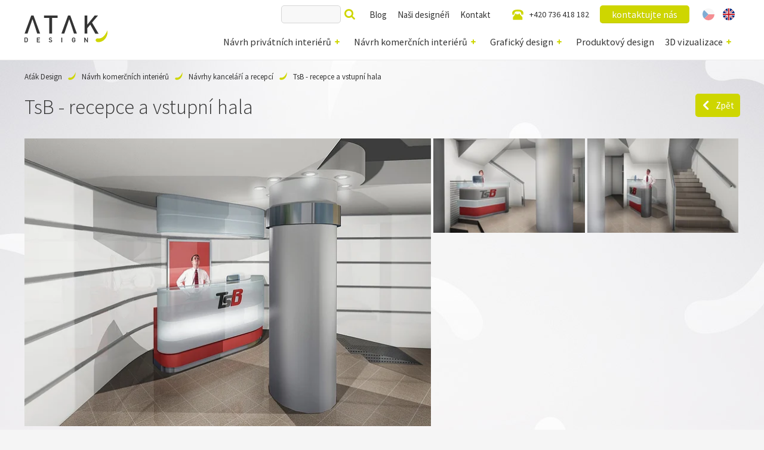

--- FILE ---
content_type: text/html; charset=utf-8
request_url: https://www.designatak.cz/navrh-komercnich-interieru/navrhy-kancelari-a-recepci/tsb-recepce-a-vstupni-hala
body_size: 12381
content:
<!DOCTYPE html>
<html  class='no-js'>
<head id="head"><title>
	TsB - recepce a vstupn&#237; hala | AŤ&#193;K DESIGN
</title><meta name="description" content="TsB - recepce a vstupní hala.
Vstupní hala a recepce vytváří první dojem. Vybrané materiály a barevné ladění by mělo odrážet firemní identitu a být dostatečně reprezentativní." /> 
<meta charset="UTF-8" /> 
<meta name="viewport" content="width=device-width">
<link href='https://fonts.googleapis.com/css?family=Source+Sans+Pro:400,300,400italic,600,700&subset=latin,latin-ext' rel='stylesheet' type='text/css'>
<!-- Google Tag Manager -->
<script>(function(w,d,s,l,i){w[l]=w[l]||[];w[l].push({'gtm.start':
new Date().getTime(),event:'gtm.js'});var f=d.getElementsByTagName(s)[0],
j=d.createElement(s),dl=l!='dataLayer'?'&l='+l:'';j.async=true;j.src=
'https://www.googletagmanager.com/gtm.js?id='+i+dl;f.parentNode.insertBefore(j,f);
})(window,document,'script','dataLayer','GTM-TWRGV4');</script>
<!-- End Google Tag Manager -->
<!-- TrustBox script -->
<script type="text/javascript" src="//widget.trustpilot.com/bootstrap/v5/tp.widget.bootstrap.min.js" async></script>
<!-- End TrustBox script -->
<meta name="facebook-domain-verification" content="f60lq17h36d2zm79zemjqdwbeyh2a3" /> 
<link href="/ATAKDesign/media/system/images/favicon.ico" type="image/x-icon" rel="shortcut icon"/>
<link href="/ATAKDesign/media/system/images/favicon.ico" type="image/x-icon" rel="icon"/>
<script>app=function(){var n=[],t=function(n){for(var t=0;t<n.length;t++)n[t].call(this)};return{ready:function(t){n.push(t)},fireReady:function(){t(n)}}}();document.getElementsByTagName("html")[0].setAttribute("class",document.getElementsByTagName("html")[0].getAttribute("class").replace("no-js","js"));var webp=new Image;webp.onerror=function(){document.getElementsByTagName("html")[0].classList.add("no-webp")};webp.onload=function(){document.getElementsByTagName("html")[0].classList.add("webp")};webp.src="[data-uri]"</script><link href="/ATAKDesign/media/system/app/app.css?v=3B4EDCA61521534A6CAC470B929EA265" rel="stylesheet" type="text/css"/>
<meta property="og:title" content="TsB - recepce a vstupní hala">
<meta property="og:description" content="Interiér vstupní haly s rohově tvarovanou recepcí. Použití homopalu a podsvíceného mléčného skla.">
<meta property="og:image" content="https://www.designatak.cz:443/getattachment/d4dcbd05-5e24-44b5-bc3c-79ed9a59b8f6/teaser.aspx">
<meta property="og:image:width" content="600">
<meta property="og:image:height" content="600">
<meta property="og:type" content="article">
</head>
<body class="LTR Chrome CSCZ ContentBody" >
     <!-- Google Tag Manager (noscript) -->
<noscript><iframe src="https://www.googletagmanager.com/ns.html?id=GTM-TWRGV4"
height="0" width="0" style="display:none;visibility:hidden"></iframe></noscript>
<!-- End Google Tag Manager (noscript) -->
    <form method="post" action="/navrh-komercnich-interieru/navrhy-kancelari-a-recepci/tsb-recepce-a-vstupni-hala" id="form">
<div class="aspNetHidden">
<input type="hidden" name="__CMSCsrfToken" id="__CMSCsrfToken" value="Z1CmaZxvAxeCHdiQc4SV+LvZd+YZMMSUByTm4QY6359oRdb2/cVLEB/KQXBoLfA9AnqAsg1OeKp9FeCauF5VC1hkDeJnMeQI4hj0xgfQb5Q=" />
<input type="hidden" name="__EVENTTARGET" id="__EVENTTARGET" value="" />
<input type="hidden" name="__EVENTARGUMENT" id="__EVENTARGUMENT" value="" />

</div>

<script type="text/javascript">
//<![CDATA[
var theForm = document.forms['form'];
if (!theForm) {
    theForm = document.form;
}
function __doPostBack(eventTarget, eventArgument) {
    if (!theForm.onsubmit || (theForm.onsubmit() != false)) {
        theForm.__EVENTTARGET.value = eventTarget;
        theForm.__EVENTARGUMENT.value = eventArgument;
        theForm.submit();
    }
}
//]]>
</script>


<script src="/WebResource.axd?d=pynGkmcFUV13He1Qd6_TZMfRZ3GWOl57UnU9x9E6AL0sb4U_vUvvPHKcLrSHpnUmJ5WtWBl--PwvjlCYjbs5RA2&amp;t=638246413725129360" type="text/javascript"></script>

<input type="hidden" name="lng" id="lng" value="cs-CZ" />
<script type="text/javascript">
	//<![CDATA[

function PM_Postback(param) { if (window.top.HideScreenLockWarningAndSync) { window.top.HideScreenLockWarningAndSync(1080); } if(window.CMSContentManager) { CMSContentManager.allowSubmit = true; }; __doPostBack('m$am',param); }
function PM_Callback(param, callback, ctx) { if (window.top.HideScreenLockWarningAndSync) { window.top.HideScreenLockWarningAndSync(1080); }if (window.CMSContentManager) { CMSContentManager.storeContentChangedStatus(); };WebForm_DoCallback('m$am',param,callback,ctx,null,true); }
//]]>
</script>
<script src="/ScriptResource.axd?d=NJmAwtEo3Ipnlaxl6CMhvh_bRYm-9CYd6_cy2NNxLrnxObx4l1go9iFjpNxWO6nWQL3aymuTEnlPqffG8oOOAzdFQ2SIoBXzxrJ9xyXkwrAHp0L_g21jMMsv1qAaL69KvCMSoK_MKq-Vh8HDbeIxv3maTyUBaBmsEyTqIYUOzzc1&amp;t=fffffffff4ed9dba" type="text/javascript"></script>
<script src="/ScriptResource.axd?d=dwY9oWetJoJoVpgL6Zq8ODc6TJ8DBLtNblVK-70Y-RPFT_7d3NfaGVtfEbBdD245JOQ_KtWbawekId1Qyz5ZSsjlQlXOT43vG7PSrBI7PjnM3H3Ex1kN31Sxi7M4hOofli1hro8F34XbpXDCzkYtklYT0VmbxvtBemo-IMUoJ0M1&amp;t=fffffffff4ed9dba" type="text/javascript"></script>
<script type="text/javascript">
	//<![CDATA[

var CMS = CMS || {};
CMS.Application = {
  "language": "cs",
  "isRTL": "false",
  "imagesUrl": "/CMSPages/GetResource.ashx?image=%5bImages.zip%5d%2f",
  "isDebuggingEnabled": false,
  "isDialog": false,
  "applicationUrl": "/"
};

//]]>
</script>
<div class="aspNetHidden">

	<input type="hidden" name="__VIEWSTATEGENERATOR" id="__VIEWSTATEGENERATOR" value="A5343185" />
	<input type="hidden" name="__SCROLLPOSITIONX" id="__SCROLLPOSITIONX" value="0" />
	<input type="hidden" name="__SCROLLPOSITIONY" id="__SCROLLPOSITIONY" value="0" />
	<input type="hidden" name="__VIEWSTATEENCRYPTED" id="__VIEWSTATEENCRYPTED" value="" />
</div>
    <script type="text/javascript">
//<![CDATA[
Sys.WebForms.PageRequestManager._initialize('manScript', 'form', ['tctxM',''], [], [], 90, '');
//]]>
</script>

    <div id="ctxM">

</div>
    
<header>
  <div class="pux-container">
    <div class="header">
        <div class="header-logo">
          <a href="/">
            <span>Aťák Desigin</span>
            <img src="/ATAKDesign/media/system/images/header-logo.svg" alt="Aťák Desigin">
          </a>
          <div class="header-text">
            Aťák přeplněný nápady
          </div>
        </div>
        <div class="header-menu">
          <div class="main-menu">
            
	<ul id="menu-main">
		<li>
			<a href="/navrh-privatnich-interieru">N&#225;vrh priv&#225;tn&#237;ch interi&#233;rů</a>
			<ul>
				<li class="project-private-office menu-item-icon">
					<a href="/navrh-privatnich-interieru/domaci-pracovny">Dom&#225;c&#237; pracovny</a>
				</li>
				<li class="project-living-room menu-item-icon">
					<a href="/navrh-privatnich-interieru/navrhy-obyvacich-pokoju">N&#225;vrhy ob&#253;vac&#237;ch pokojů</a>
				</li>
				<li class="project-house menu-item-icon">
					<a href="/navrh-privatnich-interieru/design-bytu-a-domu">Design bytů a domů</a>
				</li>
				<li class="project-kitchen menu-item-icon">
					<a href="/navrh-privatnich-interieru/navrhy-kuchyni">N&#225;vrhy kuchyn&#237;</a>
				</li>
				<li class="project-bathroom menu-item-icon">
					<a href="/navrh-privatnich-interieru/navrhy-koupelen">N&#225;vrhy koupelen</a>
				</li>
				<li class="project-bedroom menu-item-icon">
					<a href="/navrh-privatnich-interieru/navrhy-loznic">N&#225;vrhy ložnic</a>
				</li>
				<li class="project-child menu-item-icon">
					<a href="/navrh-privatnich-interieru/navrhy-detskych-pokoju">N&#225;vrhy dětsk&#253;ch pokojů</a>
				</li>

			</ul>
		</li>
		<li class="Highlighted">
			<a href="/navrh-komercnich-interieru">N&#225;vrh komerčn&#237;ch interi&#233;rů</a>
			<ul>
				<li class="Highlighted project-office menu-item-icon">
					<a href="/navrh-komercnich-interieru/navrhy-kancelari-a-recepci">N&#225;vrhy kancel&#225;ř&#237; a recepc&#237;</a>
				</li>
				<li class="project-restaurant menu-item-icon">
					<a href="/navrh-komercnich-interieru/navrhy-interieru-restauraci">N&#225;vrhy interi&#233;rů restaurac&#237;</a>
				</li>
				<li class="project-shop menu-item-icon">
					<a href="/navrh-komercnich-interieru/navrhy-interieru-obchodu">N&#225;vrhy interi&#233;rů obchodů</a>
				</li>
				<li class="project-hotels menu-item-icon">
					<a href="/navrh-komercnich-interieru/design-hotelu">Design hotelů</a>
				</li>

			</ul>
		</li>
		<li>
			<a href="/graficky-design">Grafick&#253; design</a>
			<ul>
				<li class="project-corporate-identity menu-item-icon">
					<a href="/graficky-design/firemni-identita">Firemn&#237; identita</a>
				</li>
				<li class="project-web menu-item-icon">
					<a href="/graficky-design/graficky-navrh-webu">Grafick&#253; n&#225;vrh webu</a>
				</li>
				<li class="project-brochure menu-item-icon">
					<a href="/graficky-design/tistena-grafika">Tištěn&#225; grafika</a>
				</li>
				<li class="project-photo menu-item-icon">
					<a href="/graficky-design/fotograficke-sluzby">Fotografick&#233; služby</a>
				</li>

			</ul>
		</li>
		<li>
			<a href="/produktovy-design">Produktov&#253; design</a>
		</li>
		<li>
			<a href="/3d-vizualizace">3D vizualizace</a>
			<ul>
				<li class="project-3d-architecture menu-item-icon">
					<a href="/3d-vizualizace/architektura">Architektura</a>
				</li>
				<li class="project-3d-products menu-item-icon">
					<a href="/3d-vizualizace/produkty">Produkty</a>
				</li>
				<li class="project-3d-facades menu-item-icon">
					<a href="/3d-vizualizace/navrh-fasady-domu">N&#225;vrh fas&#225;dy domů</a>
				</li>

			</ul>
		</li>

	</ul>



          </div>
          <div class="top-menu">
            <div class="header-search"><div id="p_lt_ctl03_SmartSearchBox_pnlSearch" class="searchBox" onkeypress="javascript:return WebForm_FireDefaultButton(event, &#39;p_lt_ctl03_SmartSearchBox_btnSearch&#39;)">
	
    <label for="p_lt_ctl03_SmartSearchBox_txtWord" id="p_lt_ctl03_SmartSearchBox_lblSearch" style="display:none;">Hledat:</label>
    <input name="p$lt$ctl03$SmartSearchBox$txtWord" type="text" maxlength="1000" id="p_lt_ctl03_SmartSearchBox_txtWord" class="form-control" />
    <input type="submit" name="p$lt$ctl03$SmartSearchBox$btnSearch" value="Vyhledat" id="p_lt_ctl03_SmartSearchBox_btnSearch" class="btn btn-default" />
    
    <div id="p_lt_ctl03_SmartSearchBox_pnlPredictiveResultsHolder" class="predictiveSearchHolder">

	</div>

</div>
</div>
            
	<ul id="menu-top">
		<li>
			<a href="/blog">Blog</a>
		</li>
		<li>
			<a href="/nasi-designeri">Naši design&#233;ři</a>
		</li>
		<li>
			<a href="/kontakt">Kontakt</a>
		</li>

	</ul>



            <div class="header-contact">
              <a class="ic-phone" href="tel:+420 736 418 182">+420 736 418 182</a>
              <a href="/kontakt" class="btn btn-primary">kontaktujte nás</a>
            </div>
            <div class="header-language-selector">
            




            <ul>
                
            <li>
                <a class="header-language-link cs-cz active" href="https://designatak.cz:443/navrh-komercnich-interieru/navrhy-kancelari-a-recepci/tsb-recepce-a-vstupni-hala">CZ</a>
            </li>
        
            <li>
                <a class="header-language-link en-us" href="https://designatak.com:443/commercial-interior-design/receptions-and-offices-design/tsb-reception-and-entrance-hall">EN</a>
            </li>
        
            </ul>
        



            </div>
          </div>  
        </div>
        <div class="header-hamburger">
          <a class="open-menu">
            <span></span>
          </a>
        </div>
      </div>
    </div>
</header>
<main>
  

<div class="pux-container">
  
<div class="breadcrumbs">
<a href="/">Aťák Design</a> <span class="breadcrumbs-separator"></span><a href="/navrh-komercnich-interieru" class="CMSBreadCrumbsLink">N&#225;vrh komerčn&#237;ch interi&#233;rů</a> <span class="breadcrumbs-separator"></span> <a href="/navrh-komercnich-interieru/navrhy-kancelari-a-recepci" class="project-office menu-item-icon">N&#225;vrhy kancel&#225;ř&#237; a recepc&#237;</a> <span class="breadcrumbs-separator"></span> <span  class="CMSBreadCrumbsCurrentItem">TsB - recepce a vstupn&#237; hala</span>
</div><script type="application/ld+json">{
  "@context": "http://schema.org",
  "@type": "BreadcrumbList",
  "itemListElement": [
    {
      "@type": "ListItem",
      "position": 1,
      "item": {
        "@id": "https://designatak.cz/",
        "name": "ATAKDesign",
        "image": ""
      }
    },
    {
      "@type": "ListItem",
      "position": 2,
      "item": {
        "@id": "https://designatak.cz/navrh-komercnich-interieru",
        "name": "Návrh komerčních interiérů",
        "image": ""
      }
    },
    {
      "@type": "ListItem",
      "position": 3,
      "item": {
        "@id": "https://designatak.cz/navrh-komercnich-interieru/navrhy-kancelari-a-recepci",
        "name": "Návrhy kanceláří a recepcí",
        "image": ""
      }
    },
    {
      "@type": "ListItem",
      "position": 4,
      "item": {
        "@id": "https://designatak.cz/navrh-komercnich-interieru/navrhy-kancelari-a-recepci/tsb-recepce-a-vstupni-hala",
        "name": "TsB - recepce a vstupní hala",
        "image": ""
      }
    }
  ]
}</script>
  <div class="title-box">
    <div class="title-item"><h1>TsB - recepce a vstupní hala</h1>
</div><div class="title-item"><a onclick="window.history.back()" class="btn-back">Zpět</a></div>
  </div>  
  <div class="gallety-container">
    <div class="gallery-main">
      

  <a data-fancybox="gallery" href="/getattachment/Navrh-komercnich-interieru/Navrhy-kancelari-a-recepci/TsB-recepce-a-vstupni-hala/02_08_0077.jpg.aspx"><img data-lazy-type="img" data-img="/ATAKDesign/media/static-files/b1c8b095-77d5-4b17-89dd-f819ada2ce74@w1000.jpg" data-webp="/ATAKDesign/media/static-files/b1c8b095-77d5-4b17-89dd-f819ada2ce74@w1000.webp"  alt=""></a>
  
  
  

<div class="Pager">
    
</div>
    </div>  
     <div class="gallery-add">
  
  
  
  
  
    <div class="gallery-item"><a class="gallery-item-image" data-fancybox="gallery" href="/getattachment/Navrh-komercnich-interieru/Navrhy-kancelari-a-recepci/TsB-recepce-a-vstupni-hala/02_08_0078.jpg.aspx" data-lazy-type="div" data-img="/ATAKDesign/media/static-files/7bd06564-391f-42fe-863c-0e6fd374dd7e@w400.jpg" data-webp="/ATAKDesign/media/static-files/7bd06564-391f-42fe-863c-0e6fd374dd7e@w400.webp"></a></div>
  
  
  
  
    <div class="gallery-item"><a class="gallery-item-image" data-fancybox="gallery" href="/getattachment/Navrh-komercnich-interieru/Navrhy-kancelari-a-recepci/TsB-recepce-a-vstupni-hala/02_08_0079.jpg.aspx" data-lazy-type="div" data-img="/ATAKDesign/media/static-files/0acf67f0-618b-43ec-bd7e-8dc984937506@w400.jpg" data-webp="/ATAKDesign/media/static-files/0acf67f0-618b-43ec-bd7e-8dc984937506@w400.webp"></a></div>
  
  </div>

<div class="Pager">
    
</div> 
  </div> 
  <div class="text-right detail-social">
    <div class="addthis_inline_share_toolbox"></div>
  </div>

  <div class="row detail-content mt-80">
    <div class="col-md-6">
      
<div class="perex"><h2>Jednoduchá a moderní recepce s panely</h2>
Interiér vstupní haly s rohově tvarovanou recepcí působí jednoduše. Použití homopalu a podsvíceného mléčného skla dodává místnosti moderní vzhled a o čistý design se stará kombinace bílé barvy se světlým odstínem dlažby. Jednoduchá skleněná recepce nese zpestření v&nbsp;podobě červené barvy korespondující s&nbsp;logem firmy. Zajímavým prvkem je široký podpěrný sloup s&nbsp;bodovými světly po obvodu. Celý prostor je v kombinaci s hnědou dlažbou.</div>




    </div>
    <div class="col-md-6 seo-content">
      
<h2>Co Vám můžeme nabídnout?</h2>

<ul>
	<li><b><a href="/nasi-designeri/viktor-sinajsky">Navrhneme</a>&nbsp;</b>Vám adekvátní prostory pro Váš business! Prodejnu? Kanceláře, recepci nebo jednačku? Lobby? Restauraci, hotel,&nbsp;klub nebo casino? Sportovní centrum, wellness nebo fitness?</li>
	<li>Jedná se o&nbsp;<span style="font-weight: 700;">rekonstrukci</span>&nbsp;nebo&nbsp;<span style="font-weight: 700;">novostavbu</span>? Zajistíme Vám&nbsp;<span style="font-weight: 700;">projektování</span>&nbsp;a&nbsp;<span style="font-weight: 700;">inženýring</span>&nbsp;s úřady.</li>
	<li>Připravíme veškeré&nbsp;<span style="font-weight: 700;">podklady pro realizaci</span>,&nbsp;<span style="font-weight: 700;">výrobu</span>,&nbsp;<span style="font-weight: 700;">koordinaci</span>&nbsp;<span style="font-weight: 700;">řemesel</span>&nbsp;a&nbsp;<span style="font-weight: 700;">management</span>.</li>
	<li>Nebo Vám&nbsp;<span style="font-weight: 700;">interiéry zrealizujeme&nbsp;<a href="/nasi-designeri/milan-vrbik">my</a></span>&nbsp;ve stylu a zodpovědnosti nám vlastní!</li>
</ul>





    </div>
  </div>
  <div class="text-center pt-60"><a href="/kontakt" class="btn btn-primary">Kontaktujte nás</a></div>
  
  <div class="text-center header-border">
    <h2>Nejnovější projekty</h2>
  </div>
  <div id="project-list" class="detail-masonry">



<div class="pux-infinite-repeater-list-item">
  <div class="project-item project-commercial project-office">
    <div class="project-teaser"><a href="/navrh-komercnich-interieru/navrhy-kancelari-a-recepci/elegantni-kancelar-s-durazem-na-detail-a-atmosferu"><img class="masonry-img" data-resize="0" data-lazy-type="img" data-img="/ATAKDesign/media/static-files/48ac6e70-bb17-43c1-8400-60519436e7b3@w400.jpg" data-webp="/ATAKDesign/media/static-files/48ac6e70-bb17-43c1-8400-60519436e7b3@w400.webp"  alt="Elegantní kancelář s důrazem na detail a atmosféru"></a></div>
    <div class="project-info">
      <div class="project-title"><a href="/navrh-komercnich-interieru/navrhy-kancelari-a-recepci/elegantni-kancelar-s-durazem-na-detail-a-atmosferu">Elegantní kancelář s důrazem na detail a atmosféru</a></div>
      <div class="project-summary">Interiér kanceláře působí reprezentativně a zároveň útulně díky kombinaci tmavých tónů dřeva, černých detailů a decentního osvětlení.</div>
      <span class="project-category"><a class='two-line' href='/Navrh-komercnich-interieru/Navrhy-kancelari-a-recepci'>Návrhy kanceláří a recepcí</a></span>
    </div>
  </div>
</div>

<div class="pux-infinite-repeater-list-item">
  <div class="project-item project-private project-child">
    <div class="project-teaser"><a href="/navrh-privatnich-interieru/navrhy-detskych-pokoju/moderni-detsky-pokoj-v-odstinech-tyrkysu-a-dreva"><img class="masonry-img" data-resize="0" data-lazy-type="img" data-img="/ATAKDesign/media/static-files/c34982ed-367a-4a44-8ab8-99f243bc8a17@w400.jpg" data-webp="/ATAKDesign/media/static-files/c34982ed-367a-4a44-8ab8-99f243bc8a17@w400.webp"  alt="Moderní dětský pokoj v odstínech tyrkysu a dřeva"></a></div>
    <div class="project-info">
      <div class="project-title"><a href="/navrh-privatnich-interieru/navrhy-detskych-pokoju/moderni-detsky-pokoj-v-odstinech-tyrkysu-a-dreva">Moderní dětský pokoj v odstínech tyrkysu a dřeva</a></div>
      <div class="project-summary">Dominantou pokoje je originální patrové spaní s bezpečnostní sítí, které slouží nejen k odpočinku, ale i ke hře. Přístup po schodech s úložnými prostory podporuje samostatnost dítěte a zároveň šetří místo.</div>
      <span class="project-category"><a href='/navrh-privatnich-interieru/navrhy-detskych-pokoju'>Návrhy dětských pokojů</a></span>
    </div>
  </div>
</div>

<div class="pux-infinite-repeater-list-item">
  <div class="project-item project-private project-bathroom">
    <div class="project-teaser"><a href="/navrh-privatnich-interieru/navrhy-koupelen/elegantni-koupelna-v-prirodnich-tonech-s-modernimi"><img class="masonry-img" data-resize="0" data-lazy-type="img" data-img="/ATAKDesign/media/static-files/539714e6-920e-4cde-a7d5-4c47b96b736d@w400.jpg" data-webp="/ATAKDesign/media/static-files/539714e6-920e-4cde-a7d5-4c47b96b736d@w400.webp"  alt="Elegantní koupelna v přírodních tónech s moderními detaily"></a></div>
    <div class="project-info">
      <div class="project-title"><a href="/navrh-privatnich-interieru/navrhy-koupelen/elegantni-koupelna-v-prirodnich-tonech-s-modernimi">Elegantní koupelna v přírodních tónech s moderními detaily</a></div>
      <div class="project-summary">Interiér koupelny je laděn do jemných béžových a pískových odstínů, které vytvářejí klidnou a vyváženou atmosféru.</div>
      <span class="project-category"><a href='/Navrh-privatnich-interieru/Navrhy-koupelen'>Návrhy koupelen</a></span>
    </div>
  </div>
</div>

<div class="pux-infinite-repeater-list-item">
  <div class="project-item project-private project-living-room">
    <div class="project-teaser"><a href="/navrh-privatnich-interieru/navrhy-obyvacich-pokoju/svetly-a-utulny-obytny-prostor-s-modernimi-prvky"><img class="masonry-img" data-resize="0" data-lazy-type="img" data-img="/ATAKDesign/media/static-files/34758607-5e97-4f37-bda1-c02940820ea7@w400.jpg" data-webp="/ATAKDesign/media/static-files/34758607-5e97-4f37-bda1-c02940820ea7@w400.webp"  alt="Světlý a útulný obytný prostor s moderními prvky"></a></div>
    <div class="project-info">
      <div class="project-title"><a href="/navrh-privatnich-interieru/navrhy-obyvacich-pokoju/svetly-a-utulny-obytny-prostor-s-modernimi-prvky">Světlý a útulný obytný prostor s moderními prvky</a></div>
      <div class="project-summary">Dominantou prostoru je velká rohová pohovka v neutrálním odstínu doplněná barevnými polštáři. Spolu s kulatým dřevěným stolem a měkkým kobercem vytváří ideální místo pro odpočinek i společenská setkání.</div>
      <span class="project-category"><a href='/Navrh-privatnich-interieru/Navrhy-Obyvacich-pokoju'>Návrhy obývacích pokojů</a></span>
    </div>
  </div>
</div>

<div class="pux-infinite-repeater-list-item">
  <div class="project-item project-private project-kitchen">
    <div class="project-teaser"><a href="/navrh-privatnich-interieru/navrhy-kuchyni/navrh-moderni-kuchyne-s-tmavymi-prvky"><img class="masonry-img" data-resize="0" data-lazy-type="img" data-img="/ATAKDesign/media/static-files/14cdf8bd-199b-4f2a-9f30-0472c6476b9f@w400.jpg" data-webp="/ATAKDesign/media/static-files/14cdf8bd-199b-4f2a-9f30-0472c6476b9f@w400.webp"  alt="Návrh moderní kuchyně s tmavými prvky"></a></div>
    <div class="project-info">
      <div class="project-title"><a href="/navrh-privatnich-interieru/navrhy-kuchyni/navrh-moderni-kuchyne-s-tmavymi-prvky">Návrh moderní kuchyně s tmavými prvky</a></div>
      <div class="project-summary">Kuchyň kombinuje tmavě šedé matné skříňky s černou pracovní deskou a obkladem v kamenném dekoru. Díky tomu působí celkový prostor luxusně, ale zároveň střídmě a harmonicky.
</div>
      <span class="project-category"><a href='/Navrh-privatnich-interieru/Navrhy-kuchyni'>Návrhy kuchyní</a></span>
    </div>
  </div>
</div>
</div>
</div>  
</main>
<footer>
    <div class="pux-container">
      <div class="footer row">
        <div class="col-md-3 col-lg-2 footer-md">
          <h4>privátní interiéry</h4>
          
	<ul id="menuElem">
		<li class="project-private-office menu-item-icon">
			<a href="/navrh-privatnich-interieru/domaci-pracovny">Dom&#225;c&#237; pracovny</a>
		</li>
		<li class="project-living-room menu-item-icon">
			<a href="/navrh-privatnich-interieru/navrhy-obyvacich-pokoju">N&#225;vrhy ob&#253;vac&#237;ch pokojů</a>
		</li>
		<li class="project-house menu-item-icon">
			<a href="/navrh-privatnich-interieru/design-bytu-a-domu">Design bytů a domů</a>
		</li>
		<li class="project-kitchen menu-item-icon">
			<a href="/navrh-privatnich-interieru/navrhy-kuchyni">N&#225;vrhy kuchyn&#237;</a>
		</li>
		<li class="project-bathroom menu-item-icon">
			<a href="/navrh-privatnich-interieru/navrhy-koupelen">N&#225;vrhy koupelen</a>
		</li>
		<li class="project-bedroom menu-item-icon">
			<a href="/navrh-privatnich-interieru/navrhy-loznic">N&#225;vrhy ložnic</a>
		</li>
		<li class="project-child menu-item-icon">
			<a href="/navrh-privatnich-interieru/navrhy-detskych-pokoju">N&#225;vrhy dětsk&#253;ch pokojů</a>
		</li>

	</ul>



        </div>
        <div class="col-md-3 col-lg-2 footer-md">
          <h4>komerční interiéry</h4>
          
	<ul id="menuElem">
		<li class="Highlighted project-office menu-item-icon">
			<a href="/navrh-komercnich-interieru/navrhy-kancelari-a-recepci">N&#225;vrhy kancel&#225;ř&#237; a recepc&#237;</a>
		</li>
		<li class="project-restaurant menu-item-icon">
			<a href="/navrh-komercnich-interieru/navrhy-interieru-restauraci">N&#225;vrhy interi&#233;rů restaurac&#237;</a>
		</li>
		<li class="project-shop menu-item-icon">
			<a href="/navrh-komercnich-interieru/navrhy-interieru-obchodu">N&#225;vrhy interi&#233;rů obchodů</a>
		</li>
		<li class="project-hotels menu-item-icon">
			<a href="/navrh-komercnich-interieru/design-hotelu">Design hotelů</a>
		</li>

	</ul>



        </div>
        <div class="col-md-3 col-lg-2 footer-md">
          <h4>grafický design</h4>
          
	<ul id="menuElem">
		<li class="project-corporate-identity menu-item-icon">
			<a href="/graficky-design/firemni-identita">Firemn&#237; identita</a>
		</li>
		<li class="project-web menu-item-icon">
			<a href="/graficky-design/graficky-navrh-webu">Grafick&#253; n&#225;vrh webu</a>
		</li>
		<li class="project-brochure menu-item-icon">
			<a href="/graficky-design/tistena-grafika">Tištěn&#225; grafika</a>
		</li>
		<li class="project-photo menu-item-icon">
			<a href="/graficky-design/fotograficke-sluzby">Fotografick&#233; služby</a>
		</li>

	</ul>



        </div>
        <div class="col-md-3 col-lg-2 footer-md">
          <h4>naši designéři</h4>
          <ul style="list-style-type:square;">
	<li><a href="/fotoprace/viktor-sinajsky">Viktor Sinajský</a></li>
	<li><a href="/fotoprace/milan-vrbik">Milan Vrbík</a></li>
	<li><a href="/fotoprace/jan-kratochvil">Jan Kratochvíl</a></li>
	<li><a href="/fotoprace/juraj-vanca">Juraj Vanca</a></li>
	<li><a href="/fotoprace/tomas-trnavsky">Tomáš Trnavský</a></li>
	<li><a href="http://designatak.cz/nasi-designeri/gabriela">J</a><a href="https://www.designatak.cz/nasi-designeri/josef-jurcik">osef Jurčík</a></li>
	<li><a href="https://www.designatak.cz/nasi-designeri/katerina-kalalova">Kateřina Kálalová</a></li>
	<li><a href="https://www.designatak.cz/nasi-designeri/jakub-kramarik">Jakub Kramárik</a></li>
	<li><a href="https://www.designatak.cz/nasi-designeri/michaela-kubatova">Michaela Kubátová</a></li>
	<li><a href="https://www.designatak.cz/nasi-designeri/veronika-ovsonkova">Veronika Ovšonková</a></li>
	<li><a href="https://www.designatak.cz/nasi-designeri/boris-hala">Boris Hála</a></li>
</ul>





        </div>
        <div class="col-12 col-lg-4 footer-pernament">
          <h3>Design ATAK s.r.o.</h3>

<p>Masná burza / Masná 34, Brno 602 00<br />
<a href="tel:+420736418182">+420 736 418 182</a><br />
<a href="mailto:info@designatak.cz">info@designatak.cz</a></p>

<p>IČ: 02609428, DIČ: CZ02609428<br />
Č.Ú.: 22201479/5500</p>

<p>GPS: 49&deg;11&#39;12.599&quot;N, 16&deg;37&#39;32.388&quot;E</p>

<p><a href="https://www.facebook.com/designatak/" target="_blank"><img alt="" src="/getmedia/8f0b5ef9-dd46-4bcb-a2f5-5afd93c9f7d5/FACEBOOK-LOGO-2.png.aspx?width=70&amp;height=70" style="width: 70px; height: 70px;" /></a>&nbsp;<a href="https://www.instagram.com/designatak_cz/"><img alt="" src="/getmedia/50eea96c-d3bf-43c6-a386-7e51ed636323/INSTAGRAM-LOGO2.png.aspx?width=90&amp;height=67" style="width: 90px; height: 67px;" /></a>&nbsp;&nbsp;<a href="https://cz.pinterest.com/designatak/" target="_blank"><img alt="" src="/getmedia/1f46b4b8-e9d7-4429-b9d6-8e31d2b3acb9/PINTEREST-1.png.aspx?width=60&amp;height=60" style="width: 60px; height: 60px;" /></a><br />
<br />
Ctíme a dodržujeme Profesní a etický kodex Institutu interiérových designérů ČR.<br />
<em><a href="https://designinstitut.cz/kodex/"><img alt="" src="/getmedia/5bd9ddeb-5268-4be3-ab90-4c1215338b06/INSTITUT-INTERIEROVYCH-DESIGNERU-3.png.aspx?width=270&amp;height=108" style="width: 270px; height: 108px;" /></a></em><br />
<br />
<a href="http://www.designatak.cz/privacy-policy">Ochrana osobních údaj</a><br />
&copy; 2020 design ATAK<br />
<br />
<br />
<br />
&nbsp;</p>





          <a href="https://www.puxdesign.cz/cz/firemni-weby" title="Tvorba webů">Designové weby</a> tvoří <a href="https://www.puxdesign.cz/cz/graficke-studio" title="Grafické studio Brno">grafické studio</a> PUXdesign
        </div>
      </div>
    </div>
</footer>
<script type="application/ld+json">{
  "@context": "http://schema.org",
  "@type": "Organization",
  "name": "Aťák Design",
  "url": "https://www.designatak.cz",
  "logo": {
    "@context": "http://schema.org",
    "@type": "ImageObject",
    "url": "https://www.designatak.cz:443/ATAKDesign/media/system/images/header-logo.png"
  },
  "email": "info@designatak.cz",
  "telephone": "+420 736 418 182"
}</script><script src="/ATAKDesign/media/system/app/app.js?v=7EC0C441496292C2656C314AA87BBBF1"></script>

<div id="fb-root"></div>
<script>(function(d, s, id) {
  var js, fjs = d.getElementsByTagName(s)[0];
  if (d.getElementById(id)) return;
  js = d.createElement(s); js.id = id;
  js.src = "//connect.facebook.net/cs_CZ/sdk.js#xfbml=1&appId=292040191003442&version=v2.0";
  fjs.parentNode.insertBefore(js, fjs);
}(document, 'script', 'facebook-jssdk'));</script>

    
    

<script type="text/javascript">
//<![CDATA[

var callBackFrameUrl='/WebResource.axd?d=beToSAE3vdsL1QUQUxjWdcxOa69Txd9xIbqrabAnMnD8_Bo8ehB9T63VJ8sL5T4G1QDinYW0fzjo-JChTTMTTg2&t=638246413725129360';
WebForm_InitCallback();//]]>
</script>
<script>
app.fireReady();
</script>
<script type="text/javascript">
//<![CDATA[

theForm.oldSubmit = theForm.submit;
theForm.submit = WebForm_SaveScrollPositionSubmit;

theForm.oldOnSubmit = theForm.onsubmit;
theForm.onsubmit = WebForm_SaveScrollPositionOnSubmit;
//]]>
</script>
  <input type="hidden" name="__VIEWSTATE" id="__VIEWSTATE" value="Vm1UDy6yrBMRKjO0xRQ9Dqx5SHdhOfdNXdk6b5E7GMd/Oa58ZXjVXYyRhqxP+XBfkQVb75KW/7vruWLFVa3e76Mj9KhSiiygPag9qIAAdIwsR8I0nVfnYhSnmk3z2NAUYWf1paDFiivblm/O2Z7Ax0eqKhDFlbEQwoPUlTWy3KrGc+dh/0umE1E4y7X47Q7E2DVpf6WdM638e249Ly56/R4rayNvjCOHead75i9UG60R00QJqj5Qyzh+KGvHbLxroEB6Yq5XiG5Zo8Y/Zm66YTt50/K/o1Ntx1MGMvdDcph+eN2iO5N5Ui4l7Y9aMj4asEt+AuDow9eh+861Rvo8cosbXw8hCZwu3ct+sPRCMzZqgfUOlogSBDQoN5bG/B0vrsjvrMHAyGTNVqof70XEnKZYzXuHJcjUu/s6kzmIKA2JZeid0P5+9LjZoaIsNOTGKUC2xdbLZ5GfPrPcBuVXaoTrqK+UnhSntrqvkYGOzB7wZvRc3QXVRPZNLbUXWY82i8/K4GsbevV7zZXfhmgKugiJOYifE9wx3tICnDcNG9pJUXN+5uLV5sXNckVgOVbz7hc0/qzxG27cBa2GzNDkA00ZbZr47jpQ2vjV4jzCwuiBfQ5ZNusGp09cnr/F6mCiGNBq69CkPCT9fBL/VJzy9gve82W34lsyDlmEvdo1XD/fOVnYJIp0nGILU6WU4OXJwFMDXHvNgZjvMQILhDcWnNLZrAmbMYsQgJMHi2nfTzP08SlXtmJayrGWHn5+JkPpz1jAVqvoxKMOS8/aJdA6xw7Hr/TAvG0oOiSmP8hQV/iJuNbOVn5KKiuuPxwijC1ZYf2cRSUNP+SxT4442ZzEjvMk2wW/8/VzL4r/X56yAtEywRNIetEl+BDXBnLGmb+a47OIJ6LnmeuVw6VJ5j7jqtIJeXwKmf2st2UcARXin9fGgI1a7qbftPUZX4JI9hf5O74BAiSpIGAvT76m5GsX2cZjoygHUR4FhHGymn7CRJHfV4Fa53n3efYb7M2Qe5/IcrD/r5XEGBfstZhuzqMMAY8CGHau7xQkhr+cWVfVHGGLLAJ5BIi3D3Wbf0zI0q3d8ArwWbA7dlOv0tihi8YLwf0J+m6N88hJX9qLnRUXF1fvxMoYQVx20yXkjLjM1dODuSn35/6Gq2tMSxYXL6k0VkpoSmzZyFEN44IClnjYJ+7rFd2rtznOWqleB+UbS1FNeuY+CrkuEBXhhCaIEuZGRpJmzJQNloe57lrPV6bm06OmCBoQB+QuRRkEi7rykQQp5rYxp6FL5roZ/iZAk57AFWs9C3YK0A08bV2QmsyyALmpDovXqvWZ+QZOn4gm7OY/nRX2D2eWzQS2TREh1PUY2sb4mfykM/N/+1YhbuH3ZiyweLSDMnZbSv7lKPHzIbBvAS45UYfXDICEqqPr8DgfFMq7pxyhQOY7WbY0S8s3WSCBk11d83DcEPIBVrFVdQyqRr6FC2Bz7PmBVyaaD7l9Nt8edkyULvLL8nxS/lmYhsF3bu7/0CI2tGQZ5NlEzmbheYIvA9QwRPu4yKw2Pda0778xz88AI9VrS7LBaQ4G07dCiIl0l6IpGb5UIP7GOk3jor2dfCctdXQx/Y6vlSYn3+jBnaDmWqflPnAohUSbc1y2LUmsCyGscrXmS/p5txzuwmIpomSaoXfi4Za8/3JOc88tbeAv90I7cBakPh/31qDB0nsXwQMrdfzq0zhSuVSBPrOcXy73o+aiKW/oxKOsE1w/IBf1HKBqtdqpuHdAQf0o5o2OLDYLtLIhP/lMF0ndGEyFqBxxN/0EbTAiPfHGNHbQCDo6rO4mH5Vte8+hOZaXLbLqO8jN92JfAQzgm26a3a1vxzOaN8T2s3NJewHjo7G/2+Jj85xqlB2aPhfsLZrvSCRj57N/BUunPz2j6jPcYjbVuAFX/bSoSqBMgHixafHUtRD7IYGGTCHfjADVkD0HGm2tmg/yeAFg/WwGxh0pc2AhvMDPnR18GCzU/K1tpea73P9lSXxFZy9MrSCY/SW91CpRgXZPsAopZcr9OQSnpHFaDuANsgupzP41NALh2nHt0tk2H6HOYB4/mrHB2zxXqarcRkbiWalaePIgYTlpQDj+zxaIIw94rF/F4AyzslzFPDY4ECc7jtFklrEOrzP7dYu0nCpyGNNdHTrCyyynLMfVUDr6UwrKqz9zGPhF40S6h6X48wbquLRaVvJVEAf8Q/bKCHLYH697aZWInV2Ed5o1wbfwT2IpMdrVWdOb/q8gyC4wH0dhZev8UjvN5AQM0ySW9q8YuM9/[base64]/jzWN0kOyZoUK87CCR8MhyO41BegoZlI5WSOMyMfAysaMZuRnTyTI5+xLkk1QA9fnmo/k0sZv0bZVjBCAto/cinRkzvqHJnO16rVxf8yJuApPaHl0+kConMNKQKn7Txp1HyfKhPx/XdrpHPbkCJwkD6QkLljrErxXp7ddxEc4znrfQhQsNz+g9vbZPik9beP1r+EZYhLbi0EGF38EBtWgRX4557ebPtazw7u4FFVgI4U+4qgnUobQrXhCoBcppRxpk0vF/hy1veR7ezItinghRwgqVHgYNE7wBB2gXa/B5Fhc6IUNE9cWjKRg5HVrkYQRPw3J+1h+pATOmH93Pksogsfz27aKsaa3nFV3gQNyTI/d76LW4ZQJOBEPjV4wDMLNWMKL74PXttZXYicp+E0DiGgLu8ITvwGVwVKqZaS6YyjzUqTiodFZuADhn33knvdYSxNY9y3gMqL9XkuDMvAvEOG1tHU9YP4IGhAkqn94qf45QWMkiVjEevHbN0YkkGVUm6Oj+JY9l1DFJU06LPUkn/lfm/eRLdoc6e5FR8RaOYrBIWHbP2CPzcgMkUm7UONC9iHhuxNgiQJfPmBJEqNkdfmnSrVIOwTODlB/W2MmWFck/CuSR3/CkfvGrvpkC3DkGyCe/UhbqEkshu/AjuVbkxAR5h/BodYvb48AaEMThrh/Xbsz0aGQnALLuEjXQ/doCa1iCdA+9s4/Vr5EfQ2NWA4JgjDpDHrfuO9wznk+OQTRAS55Zx7F0UdXJCl38shSl+dfCCHb6IL9bXG7u7sieuI6InL3nzNN1sZooilSjqnZmV6BuT3nAH4KUufst8Fc8M6b2siyQ1sEnhHefsS5ZqPoZajBb6je8Y7gZWsPQ8kf5WWqQvnL9PmJ/0KKTQ+Fkp85zT4X4Zeg4/HOgdo71AZsR92ZgXJXfSmJdOjhONK3M1h7YyPlo9TvSuXwh95C01Um2DcMM9K9ZS85Mi2SDmpQvVvvsTXSKgUToKw4WJCQE09RQFG1uUMKTCvJrNa6LpmqX76K/f/BfFZVuWgGlmCEJSL8yHG7OGMsB7T3wuXhEyu2soOQ19sBNkxov4sG4BISm6HhTJ/4oQrVGe+hIVOX095kIB7FnfkfyBWBqqWTnSZWnXsGCTXOoQgphuna470m8ZaULlP/soy5cKolU0HVcVdJyigFyKPbRjf2RFeaXM+AnYltFBGpxWKhuAxvfrBd0EhZmvYDCK3TS3/NDNRPy/1cpvJGKHSTeyFZrF0rpkCDw9zDHCy/zo+QP/4/M6lS/kpeAMaFZJzDKBiADM3AsSBlEBGD9KyxPQSwTVcSUdC9WCdO1B17hn9144SogJEdPnL1NpE6T4YB2I1mIJ0mojOTL7yxnOg4SrFm4D/HQvXzd8TDIqchnHMWqNPoRo4EKYyMivXe+xaaMIJUj//ztIxzC1LNeJvfGzn1KL0Y93lB6hsuCKZif6tI7vaFN/AfjtuZaZM6IYpFwkiw5WTFHNB1Pr4AMnougWFd3AJDBdeEWuf5917GgkEaLeUOr9go0hRmgH2kRk4BvAQe4t6pdknyp3uqL4YDg4ufJZjoyG3SdKj4K9w3wLG3OsPj3pJkOw20lu1ND/r5PbNVN/Btcm7mqk2FPPxlf4UgQRJfN9ziyKe3pZV2i8gLmAMuG6aeWzVBa4l7zI=" />
  <script type="text/javascript">
      //<![CDATA[
      if (window.WebForm_InitCallback) {
        __theFormPostData = '';
        __theFormPostCollection = new Array();
        window.WebForm_InitCallback();
      }
      //]]>
    </script>
  </form>
</body>
</html>


--- FILE ---
content_type: image/svg+xml
request_url: https://www.designatak.cz/ATAKDesign/media/system/images/header-logo.svg
body_size: 1594
content:
<svg xmlns="http://www.w3.org/2000/svg" viewBox="0 0 186 60"><defs><style>.cls-1{fill:#343434;}.cls-2{fill:#ced500;}</style></defs><title>header-logo</title><g id="Layer_2" data-name="Layer 2"><g id="Vrstva_1" data-name="Vrstva 1"><path class="cls-1" d="M3.71,49.17H0V59.69H3.71a3.67,3.67,0,0,0,2.73-1h0c1.07-1.07,1.07-2.83,1.08-4.24s0-3.18-1.07-4.25A3.68,3.68,0,0,0,3.71,49.17Zm-2,1.63H3.54a2.15,2.15,0,0,1,1.68.59c.58.6.58,1.9.58,3s0,2.44-.58,3a2.16,2.16,0,0,1-1.68.58H1.72Zm59.1,3.69a2.84,2.84,0,0,1,1,2.21,2.92,2.92,0,0,1-1,2.3,4.06,4.06,0,0,1-2.67.83h0a4.52,4.52,0,0,1-3.53-1.41l-.35-.35,1.21-1.21.36.35a2.84,2.84,0,0,0,2.35,1h0c.73,0,2-.2,2-1.47a1.18,1.18,0,0,0-.34-1c-.24-.2-.41-.28-1.14-.39l-1.11-.18a3.71,3.71,0,0,1-2-.8,2.65,2.65,0,0,1-.92-2.14c0-1.89,1.36-3.11,3.46-3.11h0a4.28,4.28,0,0,1,3.07,1.16l.4.35-1.19,1.19L60,51.5a2.55,2.55,0,0,0-2-.75h0c-.64,0-1.71.19-1.71,1.47a1.07,1.07,0,0,0,.31.88,2.27,2.27,0,0,0,1.11.44l1.12.18A3.31,3.31,0,0,1,60.83,54.49Zm47.65-3.07c-.52.52-.59,1.1-.59,3.12s.06,2.59.58,3.12a2,2,0,0,0,1.46.59h0a2.06,2.06,0,0,0,1.6-.74,2.31,2.31,0,0,0,.46-1.58v-.36h-2.56V53.93h4.29V56a3.63,3.63,0,0,1-.9,2.63h0a3.94,3.94,0,0,1-2.88,1.26h0a3.7,3.7,0,0,1-2.67-1.06c-1.06-1-1.1-2-1.1-4.28s0-3.24,1.1-4.29a3.77,3.77,0,0,1,2.67-1.06h0a3.71,3.71,0,0,1,3.74,3.21l.1.58h-1.72l-.08-.39a2,2,0,0,0-2-1.75h0A2,2,0,0,0,108.48,51.42ZM43.74,0,74,.06V5.18H61.61l0,35.24H55.26l0-35.25H43.74ZM165.53,40.51h-7.3L147,20.3l-6.63,8V40.49h-5.95l0-40.36h5.95l0,20.22L156.73.14h7.42L150.94,15.84ZM20.21,0,35,40.39H28.54L17.89,8.07,6.78,40.36H.3L15.12,0Zm82.16.08,14.79,40.38h-6.47L100,8.15,88.93,40.44H82.46L97.28.08ZM27.74,49.35h6.79V51H29.46v2.77h4.32V55.4H29.45v2.85h5.07v1.63H27.73Zm54.7.06h1.73V59.94H82.43Zm57.58.05h1.72V60h-1.49l-4.73-7.15V60h-1.72V49.46h1.49L140,56.58Z"/><path class="cls-2" d="M186,31s-7.13,22.57-22,20.15c-6.08-.47-6.55,6.62-1.62,8C168.66,61,186.94,56.31,186,31"/></g></g></svg>